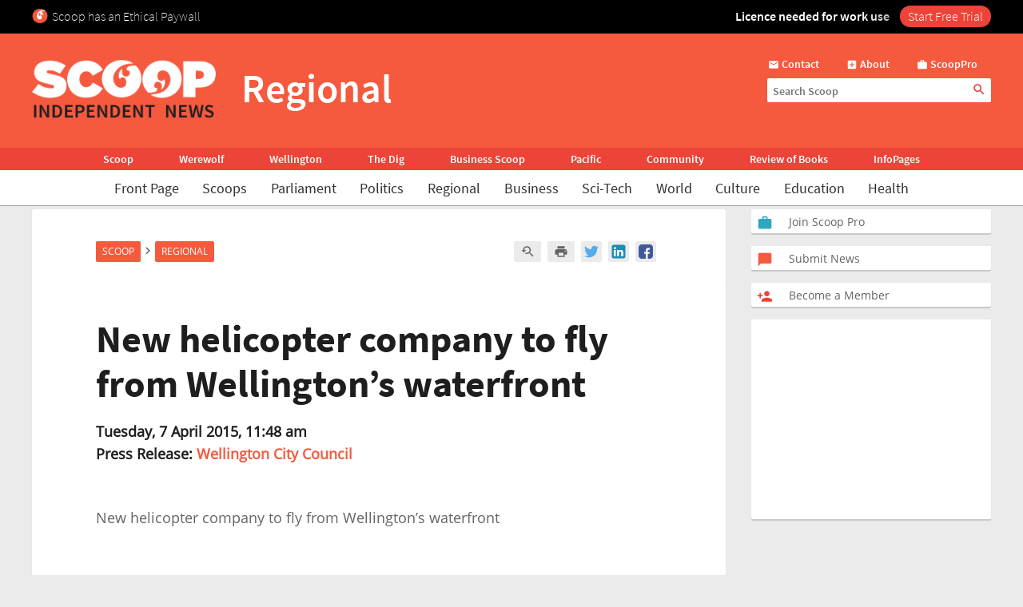

--- FILE ---
content_type: text/html; charset=UTF-8
request_url: https://www.scoop.co.nz/stories/AK1504/S00112/new-helicopter-company-to-fly-from-wellingtons-waterfront.htm?ref=liamtalbot.com
body_size: 2256
content:
<!DOCTYPE html>
<html lang="en">
<head>
    <meta charset="utf-8">
    <meta name="viewport" content="width=device-width, initial-scale=1">
    <title></title>
    <style>
        body {
            font-family: "Arial";
        }
    </style>
    <script type="text/javascript">
    window.awsWafCookieDomainList = [];
    window.gokuProps = {
"key":"AQIDAHjcYu/GjX+QlghicBgQ/[base64]",
          "iv":"D549VACYTQAAAfQz",
          "context":"LhzhIOsIys3yrESZVgVf+Zm2Us4ng0dWJdVl9cuweS+VkMmik/YEBV5Kt+4nzYxVn7sLrBK2jNhgnCwI1k1Euv5bV+cqgYWWAWcSPyPqHK9atxvk6fbGP/AlS9mG2vSVtllGGZGo4uoJhhxGNY6GNKgBCRWJVMGk8GAsvG6bTBsy8cp8U/iprw+rQlqlJsFaU8PYp5GvZr8HyPMlgGIJLNQ+GKmJg4Mfxh/[base64]/+y9GvzRvaX9UO+QyEkCw1qW+edEUH5kYzjAyp/0v0FsT9KGf6TjhZizPQzY1FlLmOnK8i4IwhFVjGjb3OAXM2BjeqRRtasbwCfXntF2LkVRNY/n1HBtuvQNW3+x0FAmvnvpKIk3jMwjXrpwM32Dkwucc000pMAwK+kipedrWJa8NT7DkJMC71TrR196/HgUYcON+U5QRb0Vl5Y9lDUU+AfFxDopu1EZSuUDB5xnkyI7py4D2BOqIgZqpBl5+1O/B7Sx+wRa95No7RFu3Sp4chEccNWoZ14u58vb5souTcdK7JhYgfZYtXv9Wzw=="
};
    </script>
    <script src="https://74c0c33c6cb6.2212dd66.us-east-2.token.awswaf.com/74c0c33c6cb6/6bce03ed618d/1a9c5bbc1809/challenge.js"></script>
</head>
<body>
    <div id="challenge-container"></div>
    <script type="text/javascript">
        AwsWafIntegration.saveReferrer();
        AwsWafIntegration.checkForceRefresh().then((forceRefresh) => {
            if (forceRefresh) {
                AwsWafIntegration.forceRefreshToken().then(() => {
                    window.location.reload(true);
                });
            } else {
                AwsWafIntegration.getToken().then(() => {
                    window.location.reload(true);
                });
            }
        });
    </script>
    <noscript>
        <h1>JavaScript is disabled</h1>
        In order to continue, we need to verify that you're not a robot.
        This requires JavaScript. Enable JavaScript and then reload the page.
    </noscript>
</body>
</html>